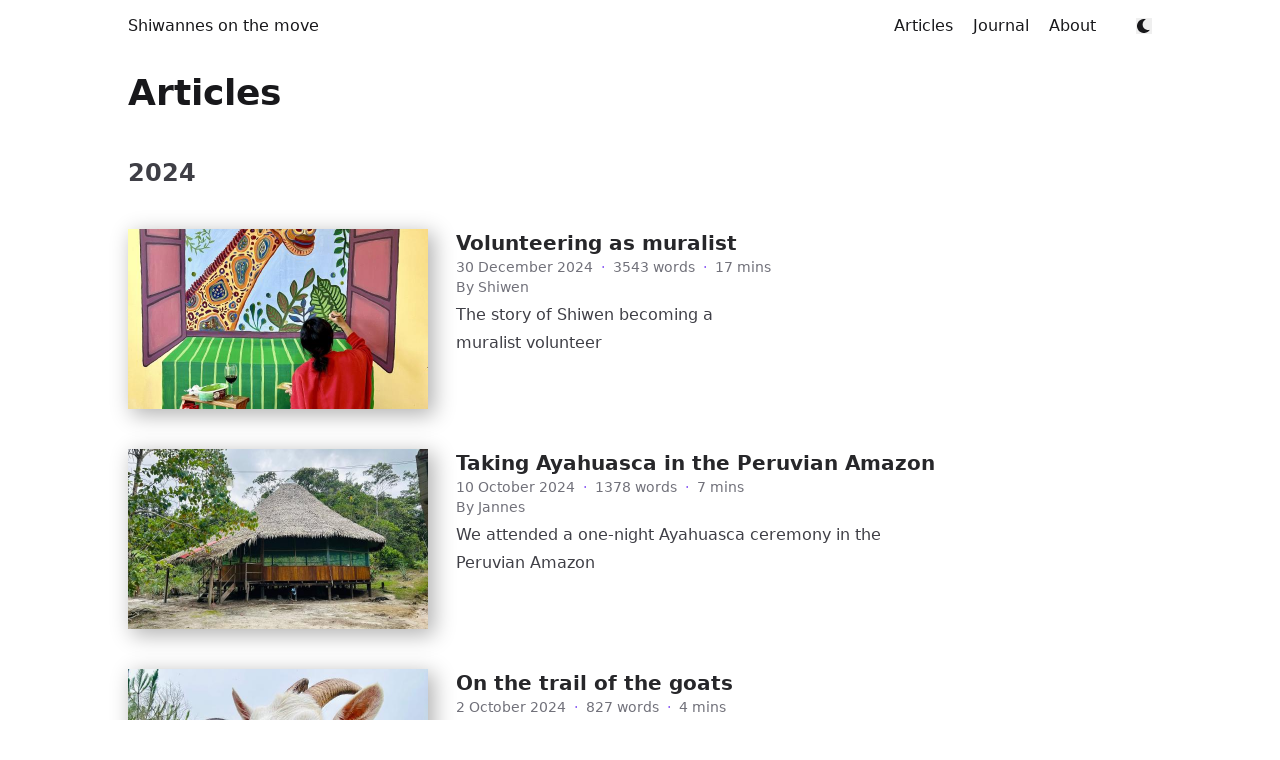

--- FILE ---
content_type: text/html; charset=utf-8
request_url: https://blog.shiwannes.com/posts/
body_size: 6789
content:
<!DOCTYPE html>
<html lang="en" dir="ltr" class="scroll-smooth" data-default-appearance="light"
  data-auto-appearance="true"><head>
  <meta charset="utf-8" />
  
  <meta http-equiv="content-language" content="en" />
  
  <meta name="viewport" content="width=device-width, initial-scale=1.0" />
  <meta http-equiv="X-UA-Compatible" content="ie=edge" />
  
  <title>Articles &middot; Shiwannes on the move</title>
  <meta name="title" content="Articles &middot; Shiwannes on the move" />
  
  
  
  
  
  <link rel="canonical" href="https://shiwannes.com/posts/" />
  
  <link rel="alternate" type="application/rss+xml" href="/posts/index.xml" title="Shiwannes on the move" />
  
  
  
  
  
  
  
  
  
  
  <link type="text/css" rel="stylesheet" href="/css/main.bundle.min.acf9f80dd36be5205d43ebad5d763c2d95be1dc9c8e227e47fee9baaaca9c4c68a1bf3af34cc1e3aac97544ecc3ab06d5446bce23034f57a9ee62256fed5d48a.css"
    integrity="sha512-rPn4DdNr5SBdQ&#43;utXXY8LZW&#43;HcnI4ifkf&#43;6bqqypxMaKG/OvNMweOqyXVE7MOrBtVEa84jA09Xqe5iJW/tXUig==" />
  
  
  <script type="text/javascript" src="/js/appearance.min.516a16745bea5a9bd011138d254cc0fd3973cd55ce6e15f3dec763e7c7c2c7448f8fe7b54cca811cb821b0c7e12cd161caace1dd794ac3d34d40937cbcc9ee12.js"
    integrity="sha512-UWoWdFvqWpvQERONJUzA/TlzzVXObhXz3sdj58fCx0SPj&#43;e1TMqBHLghsMfhLNFhyqzh3XlKw9NNQJN8vMnuEg=="></script>
  
  
  
  
  
  
  
  <script defer type="text/javascript" id="script-bundle" src="/js/main.bundle.min.38829a2d46667b3048ed12a339f7a49584d39596241b4e61e344c689c257fec016f6e18ea8a349c0a7e2b35a3ef0ab2aed556a64100ada730fc9666da5b7c29a.js"
    integrity="sha512-OIKaLUZmezBI7RKjOfeklYTTlZYkG05h40TGicJX/sAW9uGOqKNJwKfis1o&#43;8Ksq7VVqZBAK2nMPyWZtpbfCmg==" data-copy="" data-copied=""></script>
  
  
  
  <script src="/lib/zoom/zoom.min.37d2094687372da3f7343a221a470f6b8806f7891aa46a5a03966af7f0ebd38b9fe536cb154e6ad28f006d184b294525a7c4054b6bbb4be62d8b453b42db99bd.js" integrity="sha512-N9IJRoc3LaP3NDoiGkcPa4gG94kapGpaA5Zq9/Dr04uf5TbLFU5q0o8AbRhLKUUlp8QFS2u7S&#43;Yti0U7QtuZvQ=="></script>
  
  
  
  <link rel="apple-touch-icon" sizes="180x180" href="/apple-touch-icon.png" />
  <link rel="icon" type="image/png" sizes="32x32" href="/favicon-32x32.png" />
  <link rel="icon" type="image/png" sizes="16x16" href="/favicon-16x16.png" />
  <link rel="manifest" href="/site.webmanifest" />
  
  
  
  
  
  
  
  
  <meta property="og:url" content="https://shiwannes.com/posts/">
  <meta property="og:site_name" content="Shiwannes on the move">
  <meta property="og:title" content="Articles">
  <meta property="og:locale" content="en">
  <meta property="og:type" content="website">

  
  <meta name="twitter:card" content="summary">
  <meta name="twitter:title" content="Articles">

  
  

  
  
  <meta name="author" content="Shiwen &amp; Jannes" />
  
  
  

<script src="/lib/jquery/jquery.slim.min.b0dca576e87d7eaa5850ae4e61759c065786cdb6489d68fcc82240539eebd5da522bdb4fda085ffd245808c8fe2acb2516408eb774ef26b5f6015fc6737c0ea8.js" integrity="sha512-sNylduh9fqpYUK5OYXWcBleGzbZInWj8yCJAU57r1dpSK9tP2ghf/SRYCMj&#43;KsslFkCOt3TvJrX2AV/Gc3wOqA=="></script>






















  
  



  
  
  <script data-goatcounter="https://c.shiwannes.com/clq" async src="/count.js"></script>

  
  <meta name="theme-color"/>
  
  
</head>
<body
  class="flex flex-col h-screen px-6 m-auto text-lg leading-7 max-w-7xl bg-neutral text-neutral-900 dark:bg-neutral-800 dark:text-neutral sm:px-14 md:px-24 lg:px-32 scrollbar-thin scrollbar-track-neutral-200 scrollbar-thumb-neutral-400 dark:scrollbar-track-neutral-800 dark:scrollbar-thumb-neutral-600">
  <div id="the-top" class="absolute flex self-center">
    <a class="px-3 py-1 text-sm -translate-y-8 rounded-b-lg bg-primary-200 focus:translate-y-0 dark:bg-neutral-600"
      href="#main-content"><span
        class="font-bold text-primary-600 ltr:pr-2 rtl:pl-2 dark:text-primary-400">&darr;</span>Skip to main content</a>
  </div>
  
  
  <div style="padding-left:0;padding-right:0;padding-top:2px;padding-bottom:3px"
    class="main-menu flex items-center justify-between px-4 py-6 sm:px-6 md:justify-start space-x-3">
    
    <div class="flex flex-1 items-center justify-between">
        <nav class="flex space-x-3">

            
            <a href="/" class="text-base font-medium text-gray-500 hover:text-gray-900">Shiwannes on the move</a>
            

        </nav>
        <nav class="hidden md:flex items-center space-x-5 md:ml-12 h-12">

            
            
            
  <a href="/posts/"  class="flex items-center text-gray-500 hover:text-primary-600 dark:hover:text-primary-400">
    
    <p class="text-base font-medium" title="">
        Articles
    </p>
</a>



            
            
  <a href="/journal/"  class="flex items-center text-gray-500 hover:text-primary-600 dark:hover:text-primary-400">
    
    <p class="text-base font-medium" title="">
        Journal
    </p>
</a>



            
            
  <a href="/about/"  class="flex items-center text-gray-500 hover:text-primary-600 dark:hover:text-primary-400">
    
    <p class="text-base font-medium" title="">
        About
    </p>
</a>



            
            
  <a href=""  class="flex items-center text-gray-500 hover:text-primary-600 dark:hover:text-primary-400">
    
    <p class="text-base font-medium" title="">
        
    </p>
</a>



            
            

            


            


            
            
            <div
                class="ltr:mr-14 rtl:ml-14 flex items-center">
                <button id="appearance-switcher" aria-label="Dark mode switcher" type="button" class="text-base hover:text-primary-600 dark:hover:text-primary-400">
                    <div class="flex items-center justify-center dark:hidden">
                        

  <span class="relative block icon">
    <svg xmlns="http://www.w3.org/2000/svg" viewBox="0 0 512 512"><path fill="currentColor" d="M32 256c0-123.8 100.3-224 223.8-224c11.36 0 29.7 1.668 40.9 3.746c9.616 1.777 11.75 14.63 3.279 19.44C245 86.5 211.2 144.6 211.2 207.8c0 109.7 99.71 193 208.3 172.3c9.561-1.805 16.28 9.324 10.11 16.95C387.9 448.6 324.8 480 255.8 480C132.1 480 32 379.6 32 256z"/></svg>

  </span>


                    </div>
                    <div class="items-center justify-center hidden dark:flex">
                        

  <span class="relative block icon">
    <svg xmlns="http://www.w3.org/2000/svg" viewBox="0 0 512 512"><path fill="currentColor" d="M256 159.1c-53.02 0-95.1 42.98-95.1 95.1S202.1 351.1 256 351.1s95.1-42.98 95.1-95.1S309 159.1 256 159.1zM509.3 347L446.1 255.1l63.15-91.01c6.332-9.125 1.104-21.74-9.826-23.72l-109-19.7l-19.7-109c-1.975-10.93-14.59-16.16-23.72-9.824L256 65.89L164.1 2.736c-9.125-6.332-21.74-1.107-23.72 9.824L121.6 121.6L12.56 141.3C1.633 143.2-3.596 155.9 2.736 164.1L65.89 256l-63.15 91.01c-6.332 9.125-1.105 21.74 9.824 23.72l109 19.7l19.7 109c1.975 10.93 14.59 16.16 23.72 9.824L256 446.1l91.01 63.15c9.127 6.334 21.75 1.107 23.72-9.822l19.7-109l109-19.7C510.4 368.8 515.6 356.1 509.3 347zM256 383.1c-70.69 0-127.1-57.31-127.1-127.1c0-70.69 57.31-127.1 127.1-127.1s127.1 57.3 127.1 127.1C383.1 326.7 326.7 383.1 256 383.1z"/></svg>

  </span>


                    </div>
                </button>
            </div>
            

        </nav>
        <div class="flex md:hidden items-center space-x-5 md:ml-12 h-12">

            <span></span>

            


            

            
            
            <button id="appearance-switcher-mobile" aria-label="Dark mode switcher" type="button" class="text-base hover:text-primary-600 dark:hover:text-primary-400" style="margin-right:5px">
                <div class="flex items-center justify-center dark:hidden">
                    

  <span class="relative block icon">
    <svg xmlns="http://www.w3.org/2000/svg" viewBox="0 0 512 512"><path fill="currentColor" d="M32 256c0-123.8 100.3-224 223.8-224c11.36 0 29.7 1.668 40.9 3.746c9.616 1.777 11.75 14.63 3.279 19.44C245 86.5 211.2 144.6 211.2 207.8c0 109.7 99.71 193 208.3 172.3c9.561-1.805 16.28 9.324 10.11 16.95C387.9 448.6 324.8 480 255.8 480C132.1 480 32 379.6 32 256z"/></svg>

  </span>


                </div>
                <div class="items-center justify-center hidden dark:flex">
                    

  <span class="relative block icon">
    <svg xmlns="http://www.w3.org/2000/svg" viewBox="0 0 512 512"><path fill="currentColor" d="M256 159.1c-53.02 0-95.1 42.98-95.1 95.1S202.1 351.1 256 351.1s95.1-42.98 95.1-95.1S309 159.1 256 159.1zM509.3 347L446.1 255.1l63.15-91.01c6.332-9.125 1.104-21.74-9.826-23.72l-109-19.7l-19.7-109c-1.975-10.93-14.59-16.16-23.72-9.824L256 65.89L164.1 2.736c-9.125-6.332-21.74-1.107-23.72 9.824L121.6 121.6L12.56 141.3C1.633 143.2-3.596 155.9 2.736 164.1L65.89 256l-63.15 91.01c-6.332 9.125-1.105 21.74 9.824 23.72l109 19.7l19.7 109c1.975 10.93 14.59 16.16 23.72 9.824L256 446.1l91.01 63.15c9.127 6.334 21.75 1.107 23.72-9.822l19.7-109l109-19.7C510.4 368.8 515.6 356.1 509.3 347zM256 383.1c-70.69 0-127.1-57.31-127.1-127.1c0-70.69 57.31-127.1 127.1-127.1s127.1 57.3 127.1 127.1C383.1 326.7 326.7 383.1 256 383.1z"/></svg>

  </span>


                </div>
            </button>
            

        </div>
    </div>
    <div class="-my-2 -mr-2 md:hidden">

        <label id="menu-button" class="block">
            
            <div class="cursor-pointer hover:text-primary-600 dark:hover:text-primary-400">
                

  <span class="relative block icon">
    <svg xmlns="http://www.w3.org/2000/svg" viewBox="0 0 448 512"><path fill="currentColor" d="M0 96C0 78.33 14.33 64 32 64H416C433.7 64 448 78.33 448 96C448 113.7 433.7 128 416 128H32C14.33 128 0 113.7 0 96zM0 256C0 238.3 14.33 224 32 224H416C433.7 224 448 238.3 448 256C448 273.7 433.7 288 416 288H32C14.33 288 0 273.7 0 256zM416 448H32C14.33 448 0 433.7 0 416C0 398.3 14.33 384 32 384H416C433.7 384 448 398.3 448 416C448 433.7 433.7 448 416 448z"/></svg>

  </span>


            </div>
            <div id="menu-wrapper" style="padding-top:5px;"
                class="fixed inset-0 z-30 invisible w-screen h-screen m-0 overflow-auto transition-opacity opacity-0 cursor-default bg-neutral-100/50 backdrop-blur-sm dark:bg-neutral-900/50">
                <ul
                    class="flex space-y-2 mt-3 flex-col items-end w-full px-6 py-6 mx-auto overflow-visible list-none ltr:text-right rtl:text-left max-w-7xl">

                    <li id="menu-close-button">
                        <span
                            class="cursor-pointer inline-block align-text-bottom hover:text-primary-600 dark:hover:text-primary-400">

  <span class="relative block icon">
    <svg xmlns="http://www.w3.org/2000/svg" viewBox="0 0 320 512"><path fill="currentColor" d="M310.6 361.4c12.5 12.5 12.5 32.75 0 45.25C304.4 412.9 296.2 416 288 416s-16.38-3.125-22.62-9.375L160 301.3L54.63 406.6C48.38 412.9 40.19 416 32 416S15.63 412.9 9.375 406.6c-12.5-12.5-12.5-32.75 0-45.25l105.4-105.4L9.375 150.6c-12.5-12.5-12.5-32.75 0-45.25s32.75-12.5 45.25 0L160 210.8l105.4-105.4c12.5-12.5 32.75-12.5 45.25 0s12.5 32.75 0 45.25l-105.4 105.4L310.6 361.4z"/></svg>

  </span>

</span>
                    </li>

                    

                    
  <li class="mt-1">
    <a href="/posts/"  class="flex items-center text-gray-500 hover:text-primary-600 dark:hover:text-primary-400">
        
        <p class="text-bg font-bg" title="">
            Articles
        </p>
    </a>
</li>




                    

                    
  <li class="mt-1">
    <a href="/journal/"  class="flex items-center text-gray-500 hover:text-primary-600 dark:hover:text-primary-400">
        
        <p class="text-bg font-bg" title="">
            Journal
        </p>
    </a>
</li>




                    

                    
  <li class="mt-1">
    <a href="/about/"  class="flex items-center text-gray-500 hover:text-primary-600 dark:hover:text-primary-400">
        
        <p class="text-bg font-bg" title="">
            About
        </p>
    </a>
</li>




                    

                    
  <li class="mt-1">
    <a href=""  class="flex items-center text-gray-500 hover:text-primary-600 dark:hover:text-primary-400">
        
        <p class="text-bg font-bg" title="">
            
        </p>
    </a>
</li>




                    

                </ul>
                
                

            </div>
        </label>
    </div>
</div>





  
  <div class="relative flex flex-col grow">
    <main id="main-content" class="grow">
      


 <header>
  
  <h1 class="mt-5 text-4xl font-extrabold text-neutral-900 dark:text-neutral">Articles</h1>
  <div class="mt-1 mb-2 text-base text-neutral-500 dark:text-neutral-400 print:hidden">
    





















<div class="flex flex-row flex-wrap items-center">
  
  
</div>


  </div>
  
  
    
    
      
      
    
  <script>
    var oid = "views_posts\/_index.md"
    var oid_likes = "likes_posts\/_index.md"
  </script>
  
  
  <script type="text/javascript" src="/js/page.min.0860cf4e04fa2d72cc33ddba263083464d48f67de06114529043cb4623319efed4f484fd7f1730df5abea0e2da6f3538855634081d02f2d6e920b956f063e823.js" integrity="sha512-CGDPTgT6LXLMM926JjCDRk1I9n3gYRRSkEPLRiMxnv7U9IT9fxcw31q&#43;oOLabzU4hVY0CB0C8tbpILlW8GPoIw=="></script>
  
  </header>
  <section class="mt-0 prose flex max-w-full flex-col dark:prose-invert lg:flex-row">
    
    <div class="min-w-0 min-h-0">
      
    </div>




  </section>
  

    
    
    
    
    

    

    <section class="space-y-10 w-full">
      
        
        
        <h2 class="mt-12 text-2xl font-bold text-neutral-700 first:mt-8 dark:text-neutral-300">
          2024
        </h2>
        
        
        






















  <a class="flex flex-wrap article " href="/posts/24-12-mural-journey/">
    
        
        <div class="w-full md:w-auto h-full thumbnail nozoom thumbnailshadow md:mr-7" style="background-image:url(/posts/24-12-mural-journey/feature_hu10326021418953774723.jpg);"></div>
        
      <div class=" mt-3 md:mt-0">
      <div class="items-center text-left text-xl font-semibold">
        
        <div class="font-bold text-xl text-neutral-800 decoration-primary-500 hover:underline hover:underline-offset-2 dark:text-neutral"
          href="/posts/24-12-mural-journey/">Volunteering as muralist</div>
        
        
        
      </div>
      <div class="text-sm text-neutral-500 dark:text-neutral-400">
        











  





  



  













<div class="flex flex-row flex-wrap items-center">
  
  
  <time datetime="2024-12-30T00:00:00&#43;00:00">30 December 2024</time><span class="px-2 text-primary-500">&middot;</span><span>3543 words</span><span class="px-2 text-primary-500">&middot;</span><span title="Reading time">17 mins</span>
  

  
  
</div>


<div class="flex flex-row flex-wrap items-center">
  
  
  
  
     <div style="cursor: pointer;" onclick="window.open(&#34;/authors/by-shiwen/&#34;,'_self');return false;">By Shiwen</div>
  
  
  
  
</div>







      </div>
      
      <div class="py-1 max-w-fit prose dark:prose-invert">
        The story of Shiwen becoming a muralist volunteer
      </div>
      
    </div>
  </a>

        
        






















  <a class="flex flex-wrap article " href="/posts/24-09-ayahuasca/">
    
        
        <div class="w-full md:w-auto h-full thumbnail nozoom thumbnailshadow md:mr-7" style="background-image:url(/posts/24-09-ayahuasca/feature_hu5137927318495793081.jpg);"></div>
        
      <div class=" mt-3 md:mt-0">
      <div class="items-center text-left text-xl font-semibold">
        
        <div class="font-bold text-xl text-neutral-800 decoration-primary-500 hover:underline hover:underline-offset-2 dark:text-neutral"
          href="/posts/24-09-ayahuasca/">Taking Ayahuasca in the Peruvian Amazon</div>
        
        
        
      </div>
      <div class="text-sm text-neutral-500 dark:text-neutral-400">
        











  





  



  













<div class="flex flex-row flex-wrap items-center">
  
  
  <time datetime="2024-10-10T00:00:00&#43;00:00">10 October 2024</time><span class="px-2 text-primary-500">&middot;</span><span>1378 words</span><span class="px-2 text-primary-500">&middot;</span><span title="Reading time">7 mins</span>
  

  
  
</div>


<div class="flex flex-row flex-wrap items-center">
  
  
  
  
     <div style="cursor: pointer;" onclick="window.open(&#34;/authors/by-jannes/&#34;,'_self');return false;">By Jannes</div>
  
  
  
  
</div>







      </div>
      
      <div class="py-1 max-w-fit prose dark:prose-invert">
        We attended a one-night Ayahuasca ceremony in the Peruvian Amazon
      </div>
      
    </div>
  </a>

        
        






















  <a class="flex flex-wrap article " href="/posts/24-08-walking-goats/">
    
        
        <div class="w-full md:w-auto h-full thumbnail nozoom thumbnailshadow md:mr-7" style="background-image:url(/posts/24-08-walking-goats/feature_hu16384415393279403196.jpg);"></div>
        
      <div class=" mt-3 md:mt-0">
      <div class="items-center text-left text-xl font-semibold">
        
        <div class="font-bold text-xl text-neutral-800 decoration-primary-500 hover:underline hover:underline-offset-2 dark:text-neutral"
          href="/posts/24-08-walking-goats/">On the trail of the goats</div>
        
        
        
      </div>
      <div class="text-sm text-neutral-500 dark:text-neutral-400">
        











  





  



  













<div class="flex flex-row flex-wrap items-center">
  
  
  <time datetime="2024-10-02T00:00:00&#43;00:00">2 October 2024</time><span class="px-2 text-primary-500">&middot;</span><span>827 words</span><span class="px-2 text-primary-500">&middot;</span><span title="Reading time">4 mins</span>
  

  
  
</div>


<div class="flex flex-row flex-wrap items-center">
  
  
  
  
     <div style="cursor: pointer;" onclick="window.open(&#34;/authors/by-jannes/&#34;,'_self');return false;">By Jannes</div>
  
  
  
  
</div>







      </div>
      
      <div class="py-1 max-w-fit prose dark:prose-invert">
        Walking goats through the forest to their pen and back, that was basically our job as volunteers in the small village San Sebastián, Mexico.
      </div>
      
    </div>
  </a>

        
        






















  <a class="flex flex-wrap article " href="/posts/24-07-chiapas/">
    
        
        <div class="w-full md:w-auto h-full thumbnail nozoom thumbnailshadow md:mr-7" style="background-image:url(/posts/24-07-chiapas/feature_hu800336884031866770.jpg);"></div>
        
      <div class=" mt-3 md:mt-0">
      <div class="items-center text-left text-xl font-semibold">
        
        <div class="font-bold text-xl text-neutral-800 decoration-primary-500 hover:underline hover:underline-offset-2 dark:text-neutral"
          href="/posts/24-07-chiapas/">Deep in the autonomous mountain region of Chiapas</div>
        
        
        
      </div>
      <div class="text-sm text-neutral-500 dark:text-neutral-400">
        











  





  



  













<div class="flex flex-row flex-wrap items-center">
  
  
  <time datetime="2024-07-28T00:00:00&#43;00:00">28 July 2024</time><span class="px-2 text-primary-500">&middot;</span><span>858 words</span><span class="px-2 text-primary-500">&middot;</span><span title="Reading time">5 mins</span>
  

  
  
</div>


<div class="flex flex-row flex-wrap items-center">
  
  
  
  
     <div style="cursor: pointer;" onclick="window.open(&#34;/authors/by-jannes/&#34;,'_self');return false;">By Jannes</div>
  
  
  
  
</div>







      </div>
      
      <div class="py-1 max-w-fit prose dark:prose-invert">
        An experience report of our time volunteering in an autonomous community in the Chiapas mountain region (Mexico)
      </div>
      
    </div>
  </a>

        
        






















  <a class="flex flex-wrap article " href="/posts/24-04-rainforesttreehouse/">
    
        
        <div class="w-full md:w-auto h-full thumbnail nozoom thumbnailshadow md:mr-7" style="background-image:url(/posts/24-04-rainforesttreehouse/feature_hu15437799063693592677.jpeg);"></div>
        
      <div class=" mt-3 md:mt-0">
      <div class="items-center text-left text-xl font-semibold">
        
        <div class="font-bold text-xl text-neutral-800 decoration-primary-500 hover:underline hover:underline-offset-2 dark:text-neutral"
          href="/posts/24-04-rainforesttreehouse/">Amidst a truly ecological forest community</div>
        
        
        
      </div>
      <div class="text-sm text-neutral-500 dark:text-neutral-400">
        











  





  



  













<div class="flex flex-row flex-wrap items-center">
  
  
  <time datetime="2024-04-23T00:00:00&#43;00:00">23 April 2024</time><span class="px-2 text-primary-500">&middot;</span><span>1772 words</span><span class="px-2 text-primary-500">&middot;</span><span title="Reading time">9 mins</span>
  

  
  
</div>


<div class="flex flex-row flex-wrap items-center">
  
  
  
  
     <div style="cursor: pointer;" onclick="window.open(&#34;/authors/by-shiwen--jannes/&#34;,'_self');return false;">By Shiwen &amp; Jannes</div>
  
  
  
  
</div>







      </div>
      
      <div class="py-1 max-w-fit prose dark:prose-invert">
        A recollection of 3 beautiful weeks at the Rainforest Tree House community in Malaysia where we met many inspiring people
      </div>
      
    </div>
  </a>

        
        






















  <a class="flex flex-wrap article " href="/posts/24-03-meditation-retreat/">
    
        
        <div class="w-full md:w-auto h-full thumbnail nozoom thumbnailshadow md:mr-7" style="background-image:url(/posts/24-03-meditation-retreat/feature_hu3371640407272320472.jpg);"></div>
        
      <div class=" mt-3 md:mt-0">
      <div class="items-center text-left text-xl font-semibold">
        
        <div class="font-bold text-xl text-neutral-800 decoration-primary-500 hover:underline hover:underline-offset-2 dark:text-neutral"
          href="/posts/24-03-meditation-retreat/">A week of silent meditation - our first Vipassana retreat</div>
        
        
        
      </div>
      <div class="text-sm text-neutral-500 dark:text-neutral-400">
        











  





  



  













<div class="flex flex-row flex-wrap items-center">
  
  
  <time datetime="2024-03-01T00:00:00&#43;00:00">1 March 2024</time><span class="px-2 text-primary-500">&middot;</span><span>961 words</span><span class="px-2 text-primary-500">&middot;</span><span title="Reading time">5 mins</span>
  

  
  
</div>


<div class="flex flex-row flex-wrap items-center">
  
  
  
  
     <div style="cursor: pointer;" onclick="window.open(&#34;/authors/by-shiwen--jannes/&#34;,'_self');return false;">By Shiwen &amp; Jannes</div>
  
  
  
  
</div>







      </div>
      
      <div class="py-1 max-w-fit prose dark:prose-invert">
        A short description of the Vipassana meditation program in Chom Thong including some personal impressions
      </div>
      
    </div>
  </a>

        
        






















  <a class="flex flex-wrap article " href="/posts/24-01-hanoi-routine/">
    
        
        <div class="w-full md:w-auto h-full thumbnail nozoom thumbnailshadow md:mr-7" style="background-image:url(/posts/24-01-hanoi-routine/feature_hu2240100100150300109.jpg);"></div>
        
      <div class=" mt-3 md:mt-0">
      <div class="items-center text-left text-xl font-semibold">
        
        <div class="font-bold text-xl text-neutral-800 decoration-primary-500 hover:underline hover:underline-offset-2 dark:text-neutral"
          href="/posts/24-01-hanoi-routine/">Routine life in Hanoi and struggling with "being productive"</div>
        
        
        
      </div>
      <div class="text-sm text-neutral-500 dark:text-neutral-400">
        











  





  



  













<div class="flex flex-row flex-wrap items-center">
  
  
  <time datetime="2024-01-15T00:00:00&#43;00:00">15 January 2024</time><span class="px-2 text-primary-500">&middot;</span><span>804 words</span><span class="px-2 text-primary-500">&middot;</span><span title="Reading time">4 mins</span>
  

  
  
</div>


<div class="flex flex-row flex-wrap items-center">
  
  
  
  
     <div style="cursor: pointer;" onclick="window.open(&#34;/authors/by-shiwen--jannes/&#34;,'_self');return false;">By Shiwen &amp; Jannes</div>
  
  
  
  
</div>







      </div>
      
      <div class="py-1 max-w-fit prose dark:prose-invert">
        Looking back on our period of routine in Hanoi in December 2023 and some reflections on our desire for productivity
      </div>
      
    </div>
  </a>

        
        
        
        <h2 class="mt-12 text-2xl font-bold text-neutral-700 first:mt-8 dark:text-neutral-300">
          2023
        </h2>
        
        
        






















  <a class="flex flex-wrap article " href="/posts/23-12-uncle-tien/">
    
        
        <div class="w-full md:w-auto h-full thumbnail nozoom thumbnailshadow md:mr-7" style="background-image:url(/posts/23-12-uncle-tien/feature_hu9030616418070412678.jpg);"></div>
        
      <div class=" mt-3 md:mt-0">
      <div class="items-center text-left text-xl font-semibold">
        
        <div class="font-bold text-xl text-neutral-800 decoration-primary-500 hover:underline hover:underline-offset-2 dark:text-neutral"
          href="/posts/23-12-uncle-tien/">One week of action at Uncle Tien's farm</div>
        
        
        
      </div>
      <div class="text-sm text-neutral-500 dark:text-neutral-400">
        











  





  



  













<div class="flex flex-row flex-wrap items-center">
  
  
  <time datetime="2023-12-01T00:00:00&#43;00:00">1 December 2023</time><span class="px-2 text-primary-500">&middot;</span><span>1705 words</span><span class="px-2 text-primary-500">&middot;</span><span title="Reading time">9 mins</span>
  

  
  
</div>


<div class="flex flex-row flex-wrap items-center">
  
  
  
  
     <div style="cursor: pointer;" onclick="window.open(&#34;/authors/by-shiwen--jannes/&#34;,'_self');return false;">By Shiwen &amp; Jannes</div>
  
  
  
  
</div>







      </div>
      
      <div class="py-1 max-w-fit prose dark:prose-invert">
        The time at this organic farm in Guangfu, Taiwan flew by very fast, we helped with a variety of tasks and met wonderful humans.
      </div>
      
    </div>
  </a>

        
        






















  <a class="flex flex-wrap article " href="/posts/23-11-taiwan-east-coast/">
    
        
        <div class="w-full md:w-auto h-full thumbnail nozoom thumbnailshadow md:mr-7" style="background-image:url(/posts/23-11-taiwan-east-coast/feature_hu18176213640855112994.jpg);"></div>
        
      <div class=" mt-3 md:mt-0">
      <div class="items-center text-left text-xl font-semibold">
        
        <div class="font-bold text-xl text-neutral-800 decoration-primary-500 hover:underline hover:underline-offset-2 dark:text-neutral"
          href="/posts/23-11-taiwan-east-coast/">Falling in love with Taiwan's east coast</div>
        
        
        
      </div>
      <div class="text-sm text-neutral-500 dark:text-neutral-400">
        











  





  



  













<div class="flex flex-row flex-wrap items-center">
  
  
  <time datetime="2023-11-24T00:00:00&#43;00:00">24 November 2023</time><span class="px-2 text-primary-500">&middot;</span><span>959 words</span><span class="px-2 text-primary-500">&middot;</span><span title="Reading time">5 mins</span>
  

  
  
</div>


<div class="flex flex-row flex-wrap items-center">
  
  
  
  
     <div style="cursor: pointer;" onclick="window.open(&#34;/authors/by-shiwen--jannes/&#34;,'_self');return false;">By Shiwen &amp; Jannes</div>
  
  
  
  
</div>







      </div>
      
      <div class="py-1 max-w-fit prose dark:prose-invert">
        Our time on Taiwan&rsquo;s east coast felt magical, the nature, the people, the food, it all just clicked.
      </div>
      
    </div>
  </a>

        
        






















  <a class="flex flex-wrap article " href="/posts/23-11-nantou-farm/">
    
        
        <div class="w-full md:w-auto h-full thumbnail nozoom thumbnailshadow md:mr-7" style="background-image:url(/posts/23-11-nantou-farm/feature_hu7011201150005545491.jpg);"></div>
        
      <div class=" mt-3 md:mt-0">
      <div class="items-center text-left text-xl font-semibold">
        
        <div class="font-bold text-xl text-neutral-800 decoration-primary-500 hover:underline hover:underline-offset-2 dark:text-neutral"
          href="/posts/23-11-nantou-farm/">Our volunteer farming experience in Nantou, Taiwan</div>
        
        
        
      </div>
      <div class="text-sm text-neutral-500 dark:text-neutral-400">
        











  





  



  













<div class="flex flex-row flex-wrap items-center">
  
  
  <time datetime="2023-11-09T00:00:00&#43;00:00">9 November 2023</time><span class="px-2 text-primary-500">&middot;</span><span>1421 words</span><span class="px-2 text-primary-500">&middot;</span><span title="Reading time">7 mins</span>
  

  
  
</div>


<div class="flex flex-row flex-wrap items-center">
  
  
  
  
     <div style="cursor: pointer;" onclick="window.open(&#34;/authors/by-shiwen--jannes/&#34;,'_self');return false;">By Shiwen &amp; Jannes</div>
  
  
  
  
</div>







      </div>
      
      <div class="py-1 max-w-fit prose dark:prose-invert">
        Helping out 2 weeks on an organic coffee/team farm and connecting with nature &amp; people made for a meaningful and fulfilling experience.
      </div>
      
    </div>
  </a>

        
        






















  <a class="flex flex-wrap article " href="/posts/23-10-sichuan-roadtrip/">
    
        
        <div class="w-full md:w-auto h-full thumbnail nozoom thumbnailshadow md:mr-7" style="background-image:url(/posts/23-10-sichuan-roadtrip/feature_hu17895263371226543899.jpg);"></div>
        
      <div class=" mt-3 md:mt-0">
      <div class="items-center text-left text-xl font-semibold">
        
        <div class="font-bold text-xl text-neutral-800 decoration-primary-500 hover:underline hover:underline-offset-2 dark:text-neutral"
          href="/posts/23-10-sichuan-roadtrip/">A roadtrip through Sichuan, China</div>
        
        
        
      </div>
      <div class="text-sm text-neutral-500 dark:text-neutral-400">
        











  





  



  













<div class="flex flex-row flex-wrap items-center">
  
  
  <time datetime="2023-10-12T00:00:00&#43;00:00">12 October 2023</time><span class="px-2 text-primary-500">&middot;</span><span>1891 words</span><span class="px-2 text-primary-500">&middot;</span><span title="Reading time">9 mins</span>
  

  
  
</div>


<div class="flex flex-row flex-wrap items-center">
  
  
  
  
     <div style="cursor: pointer;" onclick="window.open(&#34;/authors/by-shiwen--jannes/&#34;,'_self');return false;">By Shiwen &amp; Jannes</div>
  
  
  
  
</div>







      </div>
      
      <div class="py-1 max-w-fit prose dark:prose-invert">
        Exploring the Yi and Tibetan areas of Sichuan by car
      </div>
      
    </div>
  </a>

        
        






















  <a class="flex flex-wrap article " href="/posts/23-09-renting-car-china/">
    
        
        <div class="w-full md:w-auto h-full thumbnail nozoom thumbnailshadow md:mr-7" style="background-image:url(/posts/23-09-renting-car-china/feature_hu5455066612677571460.jpg);"></div>
        
      <div class=" mt-3 md:mt-0">
      <div class="items-center text-left text-xl font-semibold">
        
        <div class="font-bold text-xl text-neutral-800 decoration-primary-500 hover:underline hover:underline-offset-2 dark:text-neutral"
          href="/posts/23-09-renting-car-china/">Renting a car in China</div>
        
        
        
      </div>
      <div class="text-sm text-neutral-500 dark:text-neutral-400">
        











  





  



  













<div class="flex flex-row flex-wrap items-center">
  
  
  <time datetime="2023-09-29T00:00:00&#43;00:00">29 September 2023</time><span class="px-2 text-primary-500">&middot;</span><span>881 words</span><span class="px-2 text-primary-500">&middot;</span><span title="Reading time">5 mins</span>
  

  
  
</div>


<div class="flex flex-row flex-wrap items-center">
  
  
  
  
     <div style="cursor: pointer;" onclick="window.open(&#34;/authors/by-shiwen--jannes/&#34;,'_self');return false;">By Shiwen &amp; Jannes</div>
  
  
  
  
</div>







      </div>
      
      <div class="py-1 max-w-fit prose dark:prose-invert">
        An experience report on renting a car in China as a foreign tourist
      </div>
      
    </div>
  </a>

        
        
      
    </section>

    

  

    

  
      
    </main><footer id="site-footer" class="py-10 print:hidden">
  
  
    
  
  <div class="flex items-center justify-between">

    
    
    <p class="text-sm text-neutral-500 dark:text-neutral-400">
      &copy;
      2025
      Shiwen &amp; Jannes
    </p>
    

    
    

  </div>
  <script>
    
    mediumZoom(document.querySelectorAll("img:not(.nozoom)"), {
      margin: 24,
      background: 'rgba(0,0,0,0.5)',
      scrollOffset: 0,
    })
    
  </script>
  
  
  <script type="text/javascript" src="/js/process.min.ee03488f19c93c2efb199e2e3014ea5f3cb2ce7d45154adb3399a158cac27ca52831db249ede5bb602700ef87eb02434139de0858af1818ab0fb4182472204a4.js" integrity="sha512-7gNIjxnJPC77GZ4uMBTqXzyyzn1FFUrbM5mhWMrCfKUoMdsknt5btgJwDvh&#43;sCQ0E53ghYrxgYqw&#43;0GCRyIEpA=="></script>
  
  
</footer>

  </div>
<script defer src="https://static.cloudflareinsights.com/beacon.min.js/vcd15cbe7772f49c399c6a5babf22c1241717689176015" integrity="sha512-ZpsOmlRQV6y907TI0dKBHq9Md29nnaEIPlkf84rnaERnq6zvWvPUqr2ft8M1aS28oN72PdrCzSjY4U6VaAw1EQ==" data-cf-beacon='{"version":"2024.11.0","token":"dcc8dee69b3346ca9c71703e5482aa29","r":1,"server_timing":{"name":{"cfCacheStatus":true,"cfEdge":true,"cfExtPri":true,"cfL4":true,"cfOrigin":true,"cfSpeedBrain":true},"location_startswith":null}}' crossorigin="anonymous"></script>
</body>

</html>
